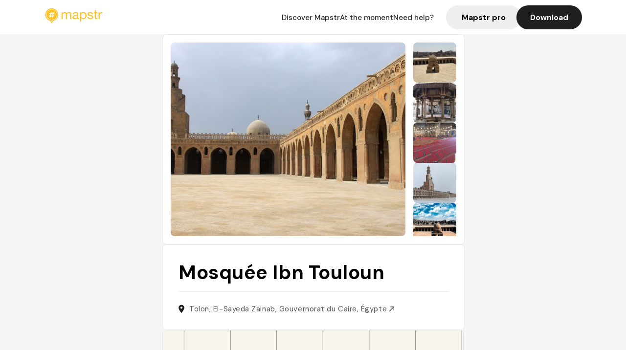

--- FILE ---
content_type: text/html; charset=utf-8
request_url: https://mapstr.com/place/XTjdKDy1eEg/mosquee-ibn-touloun-el-sayeda-zainab-visite-monument-mosquee-visit-a_voir
body_size: 14196
content:
<!DOCTYPE html>
<html lang="fr">
  <head>
    <meta charset="UTF-8">
    <meta http-equiv="content-type" content="text/html; charset=utf-8">
    <meta name="viewport" content="width=device-width, initial-scale=1" />
    <meta name="date" content=27/01/2026 />
    
    
    
    <title>Mapstr - Mosquée Ibn Touloun El-Sayeda Zainab - Mosquée, Monument, Visite, Sehenswürdigkeit, Zu versuchen</title>
    <meta name="description" content="Tolon, El-Sayeda Zainab, Gouvernorat du Caire, Égypte - Retrouvez les avis de vos amis, des influenceurs, des magazines et des guides qui parlent du Mosquée Ibn Touloun. Réservez, commandez en livraison ou à emporter directement depuis l&#39;application Mapstr." />
    <meta name="keywords" content="Mosquée, Monument, Visite, Sehenswürdigkeit, Zu versuchen, El-Sayeda Zainab" />
    <meta name="apple-itunes-app" content="app-id=917288465, app-clip-bundle-id=com.hulab.mapstr.Clip, app-argument=mapstr://place/source/XTjdKDy1eEg, app-clip-display=card"/>
    <meta name="theme-color" content="#ffc222">

    <!-- Twitter Card meta -->
    <meta name="twitter:card" content="summary_large_image" />
    <meta name="twitter:site" content="@mapstr_app" />
    <meta name="twitter:title" content="Mapstr - Mosquée Ibn Touloun El-Sayeda Zainab - Mosquée, Monument, Visite, Sehenswürdigkeit, Zu versuchen" />
    <meta name="twitter:description" content="Tolon, El-Sayeda Zainab, Gouvernorat du Caire, Égypte - Retrouvez les avis de vos amis, des influenceurs, des magazines et des guides qui parlent du Mosquée Ibn Touloun. Réservez, commandez en livraison ou à emporter directement depuis l&#39;application Mapstr." />
    <meta name="twitter:url" content="https://mapstr.com/place/XTjdKDy1eEg/mosquee-ibn-touloun-el-sayeda-zainab-visite-monument-mosquee-visit-a_voir" />
    <meta name="twitter:app:name:iphone" content="Mapstr, explore the world" />
    <meta name="twitter:app:id:iphone" content="917288465" />
    <meta name="twitter:app:url:iphone" content="mapstr://place/source/XTjdKDy1eEg" />
    <meta name="twitter:app:name:googleplay" content="Mapstr, explore the world" />
    <meta name="twitter:app:id:googleplay" content="com.hulab.mapstr" />
    <meta name="twitter:app:url:googleplay" content="mapstr://place/source/XTjdKDy1eEg" />
    <!-- Twitter summary card with large image must be at least 280x150px -->
    <meta name="twitter:image:src" content="https://lh3.googleusercontent.com/p/AF1QipPJ8K0Pm7MMD4WeEsUtdQCtlDirIxwV5z2rdZii=s1600-w640" />

    <!-- Open Graph meta -->
    <meta property="og:type" content="website" />
    <meta property="og:locale" content="fr_FR" />
    <meta property="og:title" content="Mapstr - Mosquée Ibn Touloun El-Sayeda Zainab - Mosquée, Monument, Visite, Sehenswürdigkeit, Zu versuchen" />
    <meta property="og:description" content="Tolon, El-Sayeda Zainab, Gouvernorat du Caire, Égypte - Retrouvez les avis de vos amis, des influenceurs, des magazines et des guides qui parlent du Mosquée Ibn Touloun. Réservez, commandez en livraison ou à emporter directement depuis l&#39;application Mapstr."/>
    <meta property="og:url" content="https://mapstr.com/place/XTjdKDy1eEg/mosquee-ibn-touloun-el-sayeda-zainab-visite-monument-mosquee-visit-a_voir" />
    <meta property="og:image" content="https://lh3.googleusercontent.com/p/AF1QipPJ8K0Pm7MMD4WeEsUtdQCtlDirIxwV5z2rdZii=s1600-w640" />
    <meta property="al:iphone:url" content="mapstr://place/source/XTjdKDy1eEg" />
    <meta property="al:iphone:app_store_id" content="917288465" />
    <meta property="al:iphone:app_name" content="Mapstr" />
    <meta property="al:android:url" content="mapstr://place/source/XTjdKDy1eEg" />
    <meta property="al:android:app_name" content="Mapstr" />
    <meta property="al:android:package" content="com.hulab.mapstr" />
    <meta property="og:site_name" content="mapstr" />
    <meta property="fb:app_id" content="822173301127861" />
    <link rel="canonical" href="https://mapstr.com/place/XTjdKDy1eEg/mosquee-ibn-touloun-el-sayeda-zainab-visite-monument-mosquee-visit-a_voir">
    <link
      rel="alternate"
      href="android-app://com.hulab.mapstr/mapstr/place/source/XTjdKDy1eEg"
    />
    <link
      rel="alternate"
      href="ios-app://917288465/mapstr/place/source/XTjdKDy1eEg"
    />

    <link
      rel="stylesheet"
      type="text/css"
      href="/static/css/place.css"
      media="all"
    />
    <link
      rel="icon"
      type="image/png"
      href="/static/images/mapstore/mapstr_favicon.png"
    />
    <link rel="preconnect" href="https://www.google-analytics.com">
    <style>
      .one_main_image {
        width: 100%;
        height: 100%;
        object-fit: cover;
        border-radius: 8px;
      }
      #main_image {
        width: 480px;
        height: 396px;
        object-fit: cover;
        margin: 16px;
        border-radius: 8px;
      }
      #secondary_image {
        width: 100%;
        height: 82px;
        object-fit: cover;
        border-radius: 8px;
      }
      #badge {
        height: 25px;
        margin-left: 60px;
        position: absolute;
        z-index: 1
      }
      .img-partners {
        height: 100%;
        object-fit: cover;
        width: 100%;
        border-radius: 50%;
      }
      .places_around_image {
        width: 360px;
        height: 195px;
        object-fit: cover;
        border-radius: 8px 8px 0px 0px;
      }
    </style>
    <style media="all and (max-width: 650px)">
      #main_image,
      #one_main_image {
        width: 95%;
      }
      .places_around_content, 
      .places_around_image {
        width: 195px;
      }
    </style>
  </head>

  <body>
    <main>

      <header>
    <div id="header_section">
        <a class='url_nostyle_logo' href="https://mapstr.com/">
            <img src="/static/images/mapstr_logo_yellow.png" class="header_logo" alt="Mapstr logo yellow" />
        </a>
        <div id="header_btn_section">
            <a class='url_nostyle' href="https://mapstr.com/">
                <button data-i18n-key="header_btn_discover" type="button" class="btn_header">
                    Découvrez Mapstr
                </button>
            </a>
            <a class='url_nostyle' href="https://mapstr.com/blog/en-ce-moment">
                <button data-i18n-key="header_btn_mapstore" type="button" class="btn_header">
                    En ce moment
                </button>
            </a>
            <a class='url_nostyle' href="https://mapstr.com/faq">
                <button data-i18n-key="header_btn_help" type="button" class="btn_header">
                    Besoin d'aide ?
                </button>
            </a>
            <a class='url_nostyle' href="https://mapstr.com/mapstr-pro/restaurants-hotels-bars">
                <button type="button" class="btn_header_pro">
                    Mapstr pro
                </button>
            </a>
            <a class='url_nostyle'>
                <button data-i18n-key="header_btn_download" onclick="branch.deepviewCta();sendbuttonevent('gettheapp');" type="button"
                    class="btn_header_download">
                    Télécharger
                </button>
            </a>
        </div>
    </div>
</header>

<script src="/static/js/lazysizes.min.js" async></script>
<script async>
  (function (b, r, a, n, c, h, _, s, d, k) {
    if (!b[n] || !b[n]._q) {
      for (; s < _.length;) c(h, _[s++]);
      d = r.createElement(a);
      d.async = 1;
      d.src = 'https://cdn.branch.io/branch-latest.min.js';
      k = r.getElementsByTagName(a)[0];
      k.parentNode.insertBefore(d, k);
      b[n] = h;
    }
  }(window, document, 'script', 'branch', (b, r) => {
      b[r] = function () {
        b._q.push([r, arguments]);
      };
    }, {
      _q: [],
      _v: 1
    },
    'addListener applyCode banner closeBanner creditHistory credits data deepview deepviewCta first getCode init link logout redeem referrals removeListener sendSMS setBranchViewData setIdentity track validateCode'
    .split(' '), 0));
  branch.init('key_live_dbc5wsKNveuCgwCRZPWBmikgzvc1ghEx');
</script>

<script async>
  (function (i, s, o, g, r, a, m) {
    i['GoogleAnalyticsObject'] = r;
    i[r] = i[r] || function () {
      (i[r].q = i[r].q || []).push(arguments)
    }, i[r].l = 1 * new Date();
    a = s.createElement(o), m = s.getElementsByTagName(o)[0];
    a.async = 1;
    a.src = g;
    m.parentNode.insertBefore(a, m)
  })(window, document, 'script', '//www.google-analytics.com/analytics.js', 'ga');
  ga('create', 'UA-53271927-1', 'auto');
  ga('send', 'pageview');
  var androidclick = function () {
    branch.deepviewCta();
    sendbuttonevent("android");
  };
  var iosclick = function () {
    branch.deepviewCta();
    sendbuttonevent("ios");
  };
  var webappclick = function () {
    sendbuttonevent("webapp");
  };
  var mapclick = function (mapinfoid) {
    ga('send', 'event', {
      eventCategory: 'map',
      eventAction: 'link',
      eventLabel: mapinfoid,
      transport: 'beacon'
    });
  };

  function sendbuttonevent(label) {
    ga('send', 'event', {
      eventCategory: 'button',
      eventAction: label == "webapp" ? 'link' : 'download',
      eventLabel: label,
      transport: 'beacon'
    });
  }
</script>

<script>
  function openApp() {
// Lien universel ou lien d'application
    const deepLink = "mapstr://";
    // Schéma d'URL personnalisé
    const fallbackLink = window.location.href;
    const isIOS = /iPad|iPhone|iPod/.test(navigator.userAgent) && !window.MSStream;
    
    const userAgent = navigator.userAgent;
      /* if (/iPad|iPhone|iPod/.test(userAgent)) {
        window.location = "https://go.mapstr.com/ios";
      } else if (/Android/.test(userAgent)) {
        window.location = "http://go.mapstr.com/android-b";
      } else {
        window.location = "https://apps.apple.com/us/app/mapstr-bookmark-your-favorite/id917288465?_branch_match_id=1109027904045156573&_branch_referrer=H4sIAAAAAAAAA8soKSkottLXT8%2FXy00sKC4p0kvOz9XPzC8GAH1rkIwZAAAA&utm_campaign=iosButton&utm_medium=marketing&utm_source=Website";
      } */

    if (isIOS) {
        // Sur iOS, nous pouvons essayer d'ouvrir le lien universel directement
        window.location = "mapstr://";
    } else {
        // Sur Android, nous utilisons l'intention pour ouvrir le lien d'application
        window.location = "https://go.mapstr.com/download";
    }
    // Si l'application n'est pas installée, le navigateur ne pourra pas ouvrir le lien universel
    // ou le lien d'application et l'utilisateur sera redirigé vers le lien de repli
    setTimeout(function () {
        window.location = fallbackLink;
    }, 500);
}
</script>

    <script>
        const defaultLocale = "fr";
        const supportedLocales = ["en", "fr"];

        let locale;
        let translations = {};
        const lang = {
            "en": {
                "header_btn_discover": "Discover Mapstr",
                "header_btn_mapstore": "At the moment",
                "header_btn_help": "Need help?",
                "header_btn_download": "Download",
                "place_permanently_closed": "Permanently closed",
                "place_booking": "Booking",
                "place_delivery": "Delivery",
                "place_clickandcollect": "Click & collect",
                "place_owner": "Owner of this place ?",
                "place_owner_text": "We automatically retrieve the available information about your location. If it happens to be incorrect, you can log in to our dashboard for free to make changes. Plus, you'll gain access to your detailed statistics as a bonus.",
                "place_access": "Edit your place's information",
                "place_community": "The mapstr community",
                "place_saved_by": "Added by",
                "users": "users",
                "place_add_map": "Add to my map",
                "place_tags": "#Popular tags",
                "place_users_say": "What users are saying",
                "place_comments": "comments)",
                "place_approved_by": "Approved by ",
                "place_partners": "official partners",
                "followers": " followers",
                "places": " places",
                "place_places_around": "Other recommended spots around",
                "place_added_by": "Added by ",
                "users_private_account": "This account is private, you can send a follow request in the mapstr mobile app",
                "available_maps": "available maps",
                "paid_map": "This is paid content, it can be purchased within the mapstr app",
                "by": "By",
                "website": "Website",
                "back_home": "Back to homepage",
                "not_found_title": "It seems that the page you are looking for does not exist...",
                "not_found_text": "It's possible that the page you were searching for has either moved or no longer exists. It’s an opportunity to discover something new!",
                "footer_about": "💛 About",
                "footer_who": "Who we are",
                "footer_press": "Press",
                "footer_contact": "Contact us",
                "footer_places": "Restaurants, hotels & bars",
                "footer_brands": "Brands",
                "footer_discover": "🗺 Discover",
                "footer_follow": "Follow us",
                "footer_legal": "Legal notices",
                "footer_cgu": "Terms of use",
                "footer_privacy": "Privacy policy",
                "footer_copyrights": "Mapstr 2024 | All rights reserved",
                "report_title": "Report an error on ",
                "report_text": "If you have noticed an error regarding this place, please let us know so we can correct it.",
                "report_button": "Send",
                "report_form_title": "Reason(s) for reporting",
                "report_form_permanently_closed": "Permanently closed",
                "report_form_name_error": "Name of the place",
                "report_form_opening_hours": "Opening hours",
                "report_form_wrong_photos": "Photos",
                "report_form_address_error": "Address or location on the map",
                "report_form_contact_info": "Contacts (phone or website)",
                "report_form_services": "Services (menu, booking link...)",
                "error_report": "An error on this place?",
                "error_report_button": "Report an error",
            },
            "fr": {
                "header_btn_discover": "Découvrez Mapstr",
                "header_btn_mapstore": "En ce moment",
                "header_btn_help": "Besoin d'aide ?",
                "header_btn_download": "Télécharger",
                "place_permanently_closed": "Définitivement fermé",
                "place_booking": "Réservation",
                "place_delivery": "Livraison",
                "place_clickandcollect": "Click & collect",
                "place_owner": "Propriétaire de ce lieu ?",
                "place_owner_text": "Nous récupérons automatiquement les informations disponibles sur votre lieu. Si jamais celles-ci ne sont pas correctes, connectez-vous gratuitement sur notre tableau de bord pour les modifier et bonus, accédez à vos statistiques détaillées.",
                "place_access": "Modifier les informations de votre lieu",
                "place_community": "La communauté mapstr",
                "place_saved_by": "Enregistré par",
                "users": "utilisateurs",
                "place_add_map": "Ajouter à ma carte",
                "place_tags": "#Tags souvent utilisés",
                "place_users_say": "Ce qu'en disent les utilisateurs",
                "place_comments": "commentaires)",
                "place_approved_by": "Approuvé par ",
                "place_partners": "partenaires officiels",
                "followers": " abonnés",
                "places": " lieux",
                "place_places_around": "Autres lieux à voir autour",
                "place_added_by": "Ajouté par ",
                "users_private_account": "Ce compte est privé, vous pouvez l’ajouter depuis l’application mobile mapstr",
                "available_maps": "cartes disponibles",
                "paid_map": "Ce contenu est payant et disponible sur l'application mapstr",
                "by": "Par",
                "website": "Site web",
                "back_home": "Retourner à l'accueil",
                "not_found_title": "Il semblerait que la page que vous recherchez n’existe pas...",
                "not_found_text": "Peut-être qu'elle a changé d'adresse ou qu'elle n'existe plus. C’est le moment d'explorer de nouvelles choses !",
                "footer_about": "💛 A propos",
                "footer_who": "Qui sommes-nous ?",
                "footer_press": "Presse",
                "footer_contact": "Nous contacter",
                "footer_places": "Restaurants, hôtels & bars",
                "footer_brands": "Marques",
                "footer_discover": "🗺 À Découvrir",
                "footer_follow": "Suivez-nous",
                "footer_legal": "Mentions légales",
                "footer_cgu": "Conditions générales d'utilisation",
                "footer_privacy": "Politique de confidentialité",
                "footer_copyrights": "Mapstr 2024 | Tous droits réservés",
                "report_title": "Signaler une erreur sur:",
                "report_text": "Si vous avez remarqué une erreur concernant ce lieu, merci de nous en informer pour que nous puissions la corriger.",
                "report_button": "Envoyer",
                "report_form_title": "Motif(s) du signalement",
                "report_form_permanently_closed": "Lieu définitivement fermé",
                "report_form_name_error": "Nom du lieu",
                "report_form_opening_hours": "Horaires d'ouverture",
                "report_form_wrong_photos": "Photos",
                "report_form_address_error": "Adresse ou position sur la carte",
                "report_form_contact_info": "Contacts (téléphone ou site web)",
                "report_form_services": "Services (menu, lien de réservation...)",
                "error_report": "Une erreur sur ce lieu ?",
                "error_report_button": "Signaler une erreur",
            },
        };

        document.addEventListener("DOMContentLoaded", () => {
            const initialLocale = supportedOrDefault(browserLocales(true));
            setLocale(initialLocale);
        });

        async function setLocale(newLocale) {
            if (newLocale === locale) return;
            /* const newTranslations =
                await fetchTranslationsFor(newLocale); */
            const newTranslations = lang[newLocale];
            locale = newLocale;
            translations = newTranslations;
            translatePage();
        }

        /* async function fetchTranslationsFor(newLocale) {
            const response = await fetch(`src/lang/${newLocale}.json`);
            return await response.json();
        } */

        function translatePage() {
            document
                .querySelectorAll("[data-i18n-key]")
                .forEach(translateElement);
        }

        function translateElement(element) {
            const key = element.getAttribute("data-i18n-key");
            const translation = translations[key];
            element.innerText = translation;
        }

        function isSupported(locale) {
            return supportedLocales.indexOf(locale) > -1;
        }

        function supportedOrDefault(locales) {
            return locales.find(isSupported) || defaultLocale;
        }

        function browserLocales(languageCodeOnly = false) {
            return navigator.languages.map((locale) =>
                languageCodeOnly ? locale.split("-")[0] : locale,
            );
        }
    </script>
    
      <div class="place_top_section">
        <div class="photos_container">
          
            <img id="main_image" src="https://lh3.googleusercontent.com/p/AF1QipPJ8K0Pm7MMD4WeEsUtdQCtlDirIxwV5z2rdZii=s1600-w640" alt="Mosquée Ibn Touloun" onerror="this.src='/static/images/mapstore/picture_mapstr.svg';" />
            <div id="secondary_image_container">
              
                <img id="secondary_image" src="https://lh3.googleusercontent.com/p/AF1QipP4X-9dDJlEvszTEFv5HWDgPDQiM3AxS7eDm8mT=s1600-w640" alt="Mosquée Ibn Touloun" loading="lazy" onerror="this.src='/static/images/mapstore/picture_mapstr.svg';" />
              
                <img id="secondary_image" src="https://lh3.googleusercontent.com/p/AF1QipN6OG8eMqpsILhrvrduzxZiU_qdNjevkmXveBRe=s1600-w640" alt="Mosquée Ibn Touloun" loading="lazy" onerror="this.src='/static/images/mapstore/picture_mapstr.svg';" />
              
                <img id="secondary_image" src="https://lh3.googleusercontent.com/p/AF1QipNCR_pKOby4DyBEB8XZnlt17aBwiz-s74uC0DQq=s1600-w640" alt="Mosquée Ibn Touloun" loading="lazy" onerror="this.src='/static/images/mapstore/picture_mapstr.svg';" />
              
                <img id="secondary_image" src="https://lh3.googleusercontent.com/p/AF1QipMOh2uSid2mf4qC8OoPuU6xLMpe_KuVWcmLvx3-=s1600-w640" alt="Mosquée Ibn Touloun" loading="lazy" onerror="this.src='/static/images/mapstore/picture_mapstr.svg';" />
              
                <img id="secondary_image" src="https://lh3.googleusercontent.com/p/AF1QipMjR1unSiPxz4IfwZETqeX93fRl5fvdBCRoxo_S=s1600-w640" alt="Mosquée Ibn Touloun" loading="lazy" onerror="this.src='/static/images/mapstore/picture_mapstr.svg';" />
              
                <img id="secondary_image" src="https://lh3.googleusercontent.com/p/AF1QipM-2WAbJ2ba1Nerzx0YUpgDkoaSPfLncm1CYKJW=s1600-w640" alt="Mosquée Ibn Touloun" loading="lazy" onerror="this.src='/static/images/mapstore/picture_mapstr.svg';" />
              
                <img id="secondary_image" src="https://lh3.googleusercontent.com/p/AF1QipNaf_PuFMjPRK4q2pEWJNXY7kBgEgTYhE0iKVUJ=s1600-w640" alt="Mosquée Ibn Touloun" loading="lazy" onerror="this.src='/static/images/mapstore/picture_mapstr.svg';" />
              
            </div>
          
        </div>

        <div class="place_container">
          <h1 class="place_name">Mosquée Ibn Touloun</h1>
<!--           <div class="place_rating">
            <img class="icon" src="/static/images/icon_star.svg" alt="Rating icon" />
            <p><span class="place_rating_stat">4,6</span> (13 avis sur mapstr)</p>
          </div> -->

          
            
          
          <div class="place_section">
            <img src="/static/images/icon_place.svg" alt="Place icon" />
              <a
                  href="http://maps.apple.com/?q=Mosquée Ibn Touloun&ll=30.02869100000001, 31.2493941"
                  rel="”nofollow”"
                  target="_blank"
                  >
              <address class="place_address">
                  Tolon, El-Sayeda Zainab, Gouvernorat du Caire, Égypte
                  <img src="/static/images/icon_arrow.svg" alt="Arrow icon" />
              </address>
              </a>
          </div>
          
            
          </div>
        </div>

        

        <div class="place_bottom_section">
          <div class="map_container">
            <!-- map of place -->
            <div id="map" class="restaurant-map lazyload" ></div>
          </div>

          <div class="restaurant_place_left">
            <div class="report_container">
              <div>
                <span data-i18n-key="error_report" class="owner_title">Vous pensez qu'il y a une erreur sur ce lieu ?</span>
                <p data-i18n-key="report_text" id="text" class="owner_text">Vos retours sont importants pour nous. Si vous avez remarqué une erreur concernant ce lieu, merci de nous en informer pour que nous puissions la corriger.</p>
              </div>
                <a href="https://mapstr.com/place/report/XTjdKDy1eEg" class="report_button" rel="nofollow" target="_blank" >
                  <span data-i18n-key="error_report_button">Signaler une erreur</span>
                </a>              
            </div>
            <div class="owner_container">
              <div>
                <span data-i18n-key="place_owner" class="owner_title">Propriétaire de ce lieu ?</span>
                <p data-i18n-key="place_owner_text" class="owner_text">Nous récupérons automatiquement les informations disponibles sur votre lieu. Si jamais celles-ci ne sont pas correctes, connectez-vous gratuitement sur notre tableau de bord pour les modifier et bonus, accédez à vos statistiques détaillées.</p>
              </div>
              <a href="https://dashboard.mapstr.com/?placeId=XTjdKDy1eEg" class="restaurant-global_dashboard-app-card_button" rel="nofollow" target="_blank">
                <img id="mapstr_icon" class="owner_icon" src='/static/images/icon_edit.svg' alt="mapstr icon" />
                <span data-i18n-key="place_access">Modifier les informations de votre lieu</span>
              </a>
            </div>
          </div>
        </div>

        <section class="users-approbation">
          <div class="community_container">
            <span data-i18n-key="place_community" class="community_title">La communauté mapstr</span>
            <div class="horizontal-divider"></div>
            
              <div class="adds_container">
                <div class="adds_text_container">
                  <span data-i18n-key="place_saved_by" class="adds_text_title">Enregistré par</span>
                  <p class="adds_stat">103 <span data-i18n-key="users">utilisateurs</span></p>
                </div>
                  <a href="https://mapstr.com/place/XTjdKDy1eEg/mosquee-ibn-touloun-el-sayeda-zainab-visite-monument-mosquee-visit-a_voir" target="blank">
                    <button onclick="branch.deepviewCta();sendbuttonevent('gettheapp');" class="adds_btn" rel="nofollow">
                      <img id="mapstr_icon" src='/static/images/icon_mapstr_white.svg' alt="mapstr icon" />
                        <span data-i18n-key="place_add_map">Ajouter à ma carte</span>
                    </button>
                  </a>
              </div>
            
            <div class="tags_container">
              <span data-i18n-key="place_tags" class="tags_title">#Tags souvent utilisés</span>
              <div class="tags_list">
                
                  
                    <span class="tag">#Mosquée</span>
                  
                    <span class="tag">#Monument</span>
                  
                    <span class="tag">#Visite</span>
                  
                    <span class="tag">#Sehenswürdigkeit</span>
                  
                    <span class="tag">#Zu versuchen</span>
                  
                
              </div>
            </div>
          </div>
      </section>

      
        <section class="users-approbation">
          <div class="title-users-box">
            <span data-i18n-key="place_users_say">Ce qu'en disent les utilisateurs</span>
          </div>
          <div class="horizontal-divider"></div>
          <div class="comment-content">
            
              <a href='/user/'>
                <div  class='users-content'>
                  <h3 class='users-comment'>"L’une des plus anciennes et des plus belles mosquées du Caire."</h3>
                  <div class='users-box'>
                      <h4> @</h4>
                  </div>
                </div>
              </a>
            
              <a href='/user/'>
                <div  class='users-content'>
                  <h3 class='users-comment'>"moschea più grande de Il Cairo e la più antica di tutta l&#39;Africa"</h3>
                  <div class='users-box'>
                      <h4> @</h4>
                  </div>
                </div>
              </a>
            
              <a href='/user/'>
                <div  class='users-content'>
                  <h3 class='users-comment'>"plus ancienne mosquée à être restée dans son état originel, organisée autour d’une large cour (entrée gratuite, petit billet demandé par l’homme qui placera des plastiques sur vos babouches)."</h3>
                  <div class='users-box'>
                      <h4> @</h4>
                  </div>
                </div>
              </a>
            
              <a href='/user/aude.mathieu'>
                <div  class='users-content'>
                  <h3 class='users-comment'>"une des plus vieilles mosquées d&#39;Afrique! construite entre 876 et 879. C&#39;est aussi une des plus grandes au monde.
Ahmed Ibn Tulun est le fondateur de la dynastie Tulunid qui a contrôle l&#39;Égypte et la Syrie entre 868 et 905. il est née esclave avant de devenir militaire et de prendre le contrôle. 

ouverture de 9h à 16h / gratuit"</h3>
                  <div class='users-box'>
                      <h4> @aude.mathieu</h4>
                  </div>
                </div>
              </a>
            
              <a href='/user/'>
                <div  class='users-content'>
                  <h3 class='users-comment'>"Third largest mosquée on the world "</h3>
                  <div class='users-box'>
                      <h4> @</h4>
                  </div>
                </div>
              </a>
            
              <a href='/user/maelyssemoreau'>
                <div  class='users-content'>
                  <h3 class='users-comment'>"If you’re a sucker for good light like I am, do yourself a favor and visit around 9-9:45.

Keep in mind that this is a Muslim mosque so dress appropriately or else you will have an issue. I was wearing a long sleeve button-up dress that went past my knees but because it had a slit on the side, the female staff kept a close eye on me.

Also if you are planning to visit as a couple it’s important to note that there is NO TOUCHING in the mosque. Yes, that means no holding hands."</h3>
                  <div class='users-box'>
                      <h4> @maelyssemoreau</h4>
                  </div>
                </div>
              </a>
            
              <a href='/user/'>
                <div  class='users-content'>
                  <h3 class='users-comment'>"Vaste mosquée du IXe siècle dotée d’un minaret en forme de spirale et d’une cour bordée d’arcades en stuc."</h3>
                  <div class='users-box'>
                      <h4> @</h4>
                  </div>
                </div>
              </a>
            
              <a href='/user/fanzouz'>
                <div  class='users-content'>
                  <h3 class='users-comment'>"Vu au Louvres - Arts de l’islam "</h3>
                  <div class='users-box'>
                      <h4> @fanzouz</h4>
                  </div>
                </div>
              </a>
            
              <a href='/user/nchavotier'>
                <div  class='users-content'>
                  <h3 class='users-comment'>"UNESCO World Heritage

The Arabs invaded Egypt in 639 and established a military base at Cairo in 642, outside the old Roman fortress and the existing settlement. Immigrants soon started to arrive from Arabia, and Cairo grew into a thriving town. Egypt was administered from here by governors, who were appointed by the Umayyad caliphs of Damascus. In 750 the Abbasids took over the caliphate and moved their capital to Baghdad.

In 868 a thirty-three-year-old Turkish general from Baghdad, Ahmad In Tulun, was appointed governor of Egypt. He soon established himself as the independent ruler of Egypt and built himself a luxurious palace in Cairo. It was equipped with a pool of quicksilver where, according to legend, in Tulun floated on cushions pulled to and fro by slave girls. He also built a mosque big enough for his entire army.

Today, the mosque is all that is left of his grand capital and it is still the largest mosque in Cairo. It has a central courtyard covering more than 4 acres (2 ha) and is surrounded by massive double walls. Its wooden minbar or pulpit was added in 1296 by Sultan Lagin, who restored the mosque in gratitude after hiding there from enemies. He also rebuilt the minaret, which had been created with an unusual spiral stairway on the outside. An enjoyable story attributes the original design of this staircase to In Tulun.
According to legend, In Tulun was idly winding a piece of paper around his finger at a meeting, instead of paying attention to the problems being debated.
When asked what he was doing, he hastily replied that he was designing his mosque.

Although the mosque remained in use for several hundred years after In Tulun&#39;s death (in 884), by the nineteenth century it was being used as a military hospital, then as a prison. Restoration work began in 1918 and again in 2004."</h3>
                  <div class='users-box'>
                      <h4> @nchavotier</h4>
                  </div>
                </div>
              </a>
            
              <a href='/user/ester.r.schreiber'>
                <div  class='users-content'>
                  <h3 class='users-comment'>"Bricks and stucco, traditional style. 879."</h3>
                  <div class='users-box'>
                      <h4> @ester.r.schreiber</h4>
                  </div>
                </div>
              </a>
            
              <a href='/user/martin.blin'>
                <div  class='users-content'>
                  <h3 class='users-comment'>"Horaire: lundi au samedi 8h-16h. Durée: 1-2h"</h3>
                  <div class='users-box'>
                      <h4> @martin.blin</h4>
                  </div>
                </div>
              </a>
            
              <a href='/user/'>
                <div  class='users-content'>
                  <h3 class='users-comment'>"jolie mosquée ! grande cours"</h3>
                  <div class='users-box'>
                      <h4> @</h4>
                  </div>
                </div>
              </a>
            
          </div>
        </section>
        

      
      <section class="partners-approbation">
        <div class="title-partners-box">
          <span data-i18n-key="place_approved_by">Approuvé par </span>3 <span data-i18n-key="place_partners">partenaires officiels</span>
        </div>
        <div class="horizontal-divider"></div>
        <div class="comment-content">
          
            <a href='/map/amelia_nymphea/ECe1VJpAoB' onclick="mapclick('ECe1VJpAoB')">
              <div  class='partners-content'>
                <div class='img-rounded'>
                  <img id="badge" src='/static/images/certified_badge.png' alt="certified badge" />
                  <img alt='Nymphea&#39;s Factory ' class='img-partners' loading="lazy" src='https://images.mapstr.com/d24617f164dcb9d2251d8eee5e5083f4_profilePhoto.jpg' />
                </div>
                <div class='partners-box'>
                  <h3 class='partners-name'> Nymphea&#39;s Factory  </h3>
                  <h4 class='partners-alias'> @amelia_nymphea </h4>
                  <div class='partners-stats'>
                    
                      <span class='partners-stats-nbr'>2910</span><span data-i18n-key="followers">followers</span>
                    
                    
                      <span class='partners-stats-nbr stat1'>670</span><span data-i18n-key="places">places</span>
                    
                  </div>
                  
                    <h5 class='partners-article'>"Vaste mosquée du IXe siècle dotée d’un minaret en forme de spirale et d’une cour bordée d’arcades en stuc."</h5>
                  
                </div>
              </div>
            </a>
          
            <a href='/map/thomasaunier/1TBOvTjXm5' onclick="mapclick('1TBOvTjXm5')">
              <div  class='partners-content'>
                <div class='img-rounded'>
                  <img id="badge" src='/static/images/certified_badge.png' alt="certified badge" />
                  <img alt='Thomas Saunier' class='img-partners' loading="lazy" src='https://images.mapstr.com/541c345fc140719c58473d9dcce73311_profilePhoto.jpg' />
                </div>
                <div class='partners-box'>
                  <h3 class='partners-name'> Thomas Saunier </h3>
                  <h4 class='partners-alias'> @thomasaunier </h4>
                  <div class='partners-stats'>
                    
                      <span class='partners-stats-nbr'>2320</span><span data-i18n-key="followers">followers</span>
                    
                    
                      <span class='partners-stats-nbr stat1'>1384</span><span data-i18n-key="places">places</span>
                    
                  </div>
                  
                </div>
              </div>
            </a>
          
            <a href='/map/anna.scrigni/OdDYFWFTkP' onclick="mapclick('OdDYFWFTkP')">
              <div  class='partners-content'>
                <div class='img-rounded'>
                  <img id="badge" src='/static/images/certified_badge.png' alt="certified badge" />
                  <img alt='Anna Scrigni' class='img-partners' loading="lazy" src='https://images.mapstr.com/d5a4c42ccecde65a0148616038ba6350_profilePhoto.jpg' />
                </div>
                <div class='partners-box'>
                  <h3 class='partners-name'> Anna Scrigni </h3>
                  <h4 class='partners-alias'> @anna.scrigni </h4>
                  <div class='partners-stats'>
                    
                      <span class='partners-stats-nbr'>286</span><span data-i18n-key="followers">followers</span>
                    
                    
                      <span class='partners-stats-nbr stat1'>1107</span><span data-i18n-key="places">places</span>
                    
                  </div>
                  
                </div>
              </div>
            </a>
          
      </div>
      </section>
      

      
        <section class="places_around">
          <div data-i18n-key="place_places_around" class="title-users-box">
            Autres lieux à voir autour
          </div>
          <div class="horizontal-divider"></div>
          <div class="places_around_container">
            
              <a href='/place/6LBCibaIBr'>
                <div  class='places_around_content'>
                  <img class="places_around_image" src='https://lh3.googleusercontent.com/places/ANXAkqG_tksI7vqzqKX_u-4LIj3XV0rTCqw0eeH3ElrLL9Fy9ifVzdFHoH7gWSVVoXFH1fmPURjjiVhzZwuKxVzYladHpsmY1RNc9g=s1600-w640' alt="Place around image" loading="lazy" onerror="this.src='/static/images/mapstore/picture_mapstr.svg';"/>
                  <span class='places_around_name'>The Egyptian Museum in Cairo</span>
                  <span class='places_around_address'>El-Tahrir Square, Ismailia, Qasr El Nil, Cairo Governorate 4272083, Egypt</span>
                  <span class='places_around_userscount'><span data-i18n-key="place_added_by">Ajouté par</span>468 <span data-i18n-key="users">utilisateurs</span></span>
                </div>
              </a>
            
              <a href='/place/Ilf4WlceFpg'>
                <div  class='places_around_content'>
                  <img class="places_around_image" src='https://lh3.googleusercontent.com/p/AF1QipOhjzzBBlR2gXJX6WZMmw8gmh96Zm0KK33vxPiJ=s1600-w640' alt="Place around image" loading="lazy" onerror="this.src='/static/images/mapstore/picture_mapstr.svg';"/>
                  <span class='places_around_name'>Khân al-Khalili</span>
                  <span class='places_around_address'>Cairo, Égypte</span>
                  <span class='places_around_userscount'><span data-i18n-key="place_added_by">Ajouté par</span>302 <span data-i18n-key="users">utilisateurs</span></span>
                </div>
              </a>
            
              <a href='/place/xW6tSb3i7Tg'>
                <div  class='places_around_content'>
                  <img class="places_around_image" src='https://lh3.googleusercontent.com/p/AF1QipME9kBjoGpcwsbdBxGbFFtLfIZCfJcdBRwk5mae=s1600-w640' alt="Place around image" loading="lazy" onerror="this.src='/static/images/mapstore/picture_mapstr.svg';"/>
                  <span class='places_around_name'>Koshary Abou Tarek</span>
                  <span class='places_around_address'>Champollion Rd, Marouf, Qasr an Nile, Cairo Governorate, Égypte</span>
                  <span class='places_around_userscount'><span data-i18n-key="place_added_by">Ajouté par</span>258 <span data-i18n-key="users">utilisateurs</span></span>
                </div>
              </a>
            
              <a href='/place/ye7wAjGZ7gg'>
                <div  class='places_around_content'>
                  <img class="places_around_image" src='https://lh3.googleusercontent.com/p/AF1QipMqg7qcEHnGGKhoJKWbpDN1RWigXzWB0sCkFnlv=s1600-w640' alt="Place around image" loading="lazy" onerror="this.src='/static/images/mapstore/picture_mapstr.svg';"/>
                  <span class='places_around_name'>Egyptian Museum</span>
                  <span class='places_around_address'>Ismailia, Qasr an Nile, Cairo Governorate, Égypte</span>
                  <span class='places_around_userscount'><span data-i18n-key="place_added_by">Ajouté par</span>1 <span data-i18n-key="users">utilisateurs</span></span>
                </div>
              </a>
            
              <a href='/place/hyJfPwmaA0g'>
                <div  class='places_around_content'>
                  <img class="places_around_image" src='https://lh3.googleusercontent.com/p/AF1QipMfTaHSDskJX-auqTLWxAcCN5w9aFBJtC9J_etN=s1600-w640' alt="Place around image" loading="lazy" onerror="this.src='/static/images/mapstore/picture_mapstr.svg';"/>
                  <span class='places_around_name'>Citadelle du Caire</span>
                  <span class='places_around_address'>Al Abageyah, Qesm Al Khalifah, Cairo Governorate, Égypte</span>
                  <span class='places_around_userscount'><span data-i18n-key="place_added_by">Ajouté par</span>189 <span data-i18n-key="users">utilisateurs</span></span>
                </div>
              </a>
            
              <a href='/place/LzJmpobzr3g'>
                <div  class='places_around_content'>
                  <img class="places_around_image" src='https://lh3.googleusercontent.com/p/AF1QipPaLy-u-RT1oh2jsUznVmcF4ouDZEfVlqfktpC3=s1600-w640' alt="Place around image" loading="lazy" onerror="this.src='/static/images/mapstore/picture_mapstr.svg';"/>
                  <span class='places_around_name'>Musée égyptien du Caire</span>
                  <span class='places_around_address'>Tahrir Square, Meret Basha, Qasr an Nile, Cairo Governorate 11516, Égypte</span>
                  <span class='places_around_userscount'><span data-i18n-key="place_added_by">Ajouté par</span>1 <span data-i18n-key="users">utilisateurs</span></span>
                </div>
              </a>
            
              <a href='/place/MFXi0G78Vcg'>
                <div  class='places_around_content'>
                  <img class="places_around_image" src='https://lh3.googleusercontent.com/p/AF1QipPp-gWV-pLEdDovRAXCdHacWvyi4W5YE1P4vcpm=s1600-w640' alt="Place around image" loading="lazy" onerror="this.src='/static/images/mapstore/picture_mapstr.svg';"/>
                  <span class='places_around_name'>Le Caire</span>
                  <span class='places_around_address'>Le Caire, Gouvernorat du Caire, Égypte</span>
                  <span class='places_around_userscount'><span data-i18n-key="place_added_by">Ajouté par</span>159 <span data-i18n-key="users">utilisateurs</span></span>
                </div>
              </a>
            
              <a href='/place/sV4ZVptVh1g'>
                <div  class='places_around_content'>
                  <img class="places_around_image" src='https://lh3.googleusercontent.com/p/AF1QipN7FJeAi_8W4J62q07OCJaXupCvmEZNXduOIMPX=s1600-w640' alt="Place around image" loading="lazy" onerror="this.src='/static/images/mapstore/picture_mapstr.svg';"/>
                  <span class='places_around_name'>Naguib Mahfouz</span>
                  <span class='places_around_address'>Al Gamaleyah, Qesm Gamaleyah, Cairo Governorate, Égypte</span>
                  <span class='places_around_userscount'><span data-i18n-key="place_added_by">Ajouté par</span>137 <span data-i18n-key="users">utilisateurs</span></span>
                </div>
              </a>
            
              <a href='/place/q4qEsDRSqzg'>
                <div  class='places_around_content'>
                  <img class="places_around_image" src='https://lh3.googleusercontent.com/p/AF1QipOHcoCXR8dyvWkCyO9QqvlTvwpS-AoXxP7zJva7=s1600-w640' alt="Place around image" loading="lazy" onerror="this.src='/static/images/mapstore/picture_mapstr.svg';"/>
                  <span class='places_around_name'>Taboula</span>
                  <span class='places_around_address'>Qasr Ad Dobarah, Qasr an Nile, Cairo Governorate, Égypte</span>
                  <span class='places_around_userscount'><span data-i18n-key="place_added_by">Ajouté par</span>135 <span data-i18n-key="users">utilisateurs</span></span>
                </div>
              </a>
            
              <a href='/place/2kL9ON2wCj'>
                <div  class='places_around_content'>
                  <img class="places_around_image" src='/static/images/mapstore/picture_mapstr.svg' alt="Place around image" loading="lazy" onerror="this.src='/static/images/mapstore/picture_mapstr.svg';"/>
                  <span class='places_around_name'>مطعم ومقهى ريتشي سناك</span>
                  <span class='places_around_address'>Ardiya Industrial Farwaniyah, Koweit</span>
                  <span class='places_around_userscount'><span data-i18n-key="place_added_by">Ajouté par</span>129 <span data-i18n-key="users">utilisateurs</span></span>
                </div>
              </a>
            
          </div>
        </section>
        

    </main>

    <footer>
  <div class="footer_container">
    <div class="footer_row">
      <img src="/static/images/mapstr_logo_yellow.png" class="footer_logo" alt="Mapstr logo yellow" />
      <div>
        <a class='url_nostyle_footer' href="http://go.mapstr.com/android-b" rel=”nofollow” target="_blank"
          onclick="androidclick()">
          <img src="/static/images/btn_play_store.png" class="btn_store_footer" alt="Google connect button" />
        </a>
        <a class='url_nostyle_footer' href="https://go.mapstr.com/ios" rel=”nofollow” target="_blank"
          onclick="iosclick()">
          <img src="/static/images/btn_app_store.png" class="btn_store_footer" alt="Apple connect button" />
        </a>
      </div>
    </div>
    <div class="footer_row_middle">
      <div class="footer_column">
        <p class="footer_column_title" data-i18n-key="footer_about">💛 A propos</p>
        <a class='url_nostyle_footer' href="https://mapstr.com/qui-sommes-nous" target="_blank">
          <p class="footer_main_link" data-i18n-key="footer_who" >Qui sommes-nous ?</p>
        </a>
        <a class='url_nostyle_footer' href="https://mapstr.com/jobs" target="_blank">
          <p class="footer_main_link">Jobs</p>
        </a>
        <a class='url_nostyle_footer' href="https://mapstr.com/presse" target="_blank">
          <p class="footer_main_link" data-i18n-key="footer_press">Presse</p>
        </a>
        <a class='url_nostyle_footer' href="https://mapstr.com/contact" target="_blank">
          <p class="footer_main_link" data-i18n-key="footer_contact">Nous contacter</p>
        </a>
      </div>
      <div class="footer_column">
        <p class="footer_column_title">👨‍💻 Mapstr pro</p>
        <a class='url_nostyle_footer' href="https://mapstr.com/mapstr-pro/restaurants-hotels-bars" target="_blank">
          <p class="footer_main_link" data-i18n-key="footer_places">Restaurants, hôtels & bars</p>
        </a>
        <a class='url_nostyle_footer' href="https://mapstr.com/mapstr-pro/marques" target="_blank">
          <p class="footer_main_link" data-i18n-key="footer_brands">Marques</p>
        </a>
      </div>
      <div class="footer_column">
        <p class="footer_column_title" data-i18n-key="footer_discover">🗺 À Découvrir</p>
        <a class='url_nostyle_footer' href="https://mapstr.com/mapstore/fr/article/exploreplaces_resto_48.85341&2.3488"
          target="_blank">
          <p class="footer_main_link">Top 10 restaurants | Paris</p>
        </a>
        <a class='url_nostyle_footer' href="https://mapstr.com/mapstore/fr/article/exploreplaces_hotel_48.85341&2.3488"
          target="_blank">
          <p class="footer_main_link">Top 10 hotels | Paris</p>
        </a>
        <a class='url_nostyle_footer' href="https://mapstr.com/mapstore/fr/article/exploreplaces_brunch_48.85341&2.3488"
          target="_blank">
          <p class="footer_main_link">Top 10 brunchs | Paris</p>
        </a>
        <a class='url_nostyle_footer' href="https://mapstr.com/mapstore/fr/article/exploreplaces_rooftop_48.85341&2.3488"
          target="_blank">
          <p class="footer_main_link">Top 10 rooftops | Paris</p>
        </a>
        <a class='url_nostyle_footer' href="https://mapstr.com/mapstore/fr/article/exploreplaces_resto_45.750&4.85"
          target="_blank">
          <p class="footer_main_link">Top 10 restaurants | Lyon</p>
        </a>
        <a class='url_nostyle_footer' href="https://mapstr.com/mapstore/fr/article/exploreplaces_resto_43.3&5.40"
          target="_blank">
          <p class="footer_main_link">Top 10 restaurants | Marseille</p>
        </a>
      </div>
      <div class="footer_column">
        <p class="footer_column_title" data-i18n-key="footer_follow">Suivez-nous</p>
        <div class="social_media_container">
          <a class='url_nostyle_footer' href="https://www.instagram.com/mapstr/" rel=”nofollow” target="_blank">
          <img src="/static/images/logo_insta_footer.png" class="btn_social_footer" alt="Logo instagram" />
        </a>
        <a class='url_nostyle_footer' href="https://www.tiktok.com/@mapstr_app" rel=”nofollow” target="_blank">
          <img src="/static/images/logo_tiktok_footer.png" class="btn_social_footer" alt="Logo Tik Tok" />
        </a>
        <a class='url_nostyle_footer' href="https://www.linkedin.com/company/mapstr/" rel=”nofollow” target="_blank">
          <img src="/static/images/logo_linkedin_footer.svg" class="btn_social_footer" alt="Logo Linkedin" />
        </a>
        </div>
      </div>
    </div>
    <div class="footer_row">
      <div class="footer_links_container">
        <a class='url_nostyle_footer' href="https://mapstr.com/mentions-legales" target="_blank">
          <p class="footer_bottom_link" data-i18n-key="footer_legal">Mentions légales</p>
        </a>
        <a class='url_nostyle_footer' href="https://mapstr.com/conditions-generales-dutilisation" target="_blank">
          <p class="footer_bottom_link" data-i18n-key="footer_cgu">Conditions générales d'utilisation</p>
        </a>
        <a class='url_nostyle_footer' href="https://mapstr.com/politique-de-confidentialite" target="_blank">
          <p class="footer_bottom_link" data-i18n-key="footer_privacy">Politique de confidentialité</p>
        </a>
      </div>
      <p class="footer_bottom_nolink" data-i18n-key="footer_copyrights">Mapstr 2024 | Tous droits réservés</p>
    </div>
  </div>
</footer>
    <div class="map-panel-app">
  <script>
    function hideAppInvite() {
      document.getElementsByClassName("map-panel-app")[0].classList.add("hide");
    }
  </script>
   
    <div class="map-panel-app app-content">
      <button type="button" class="btn-close" onclick="hideAppInvite()" title="close">
          <span class="icon-close">x</span>
        </button>
        <div class="app-icon">
          <span class="app-icon-image"></span>
        </div>
        <div class="app-invite">
          <div class="app-invite-title">La meilleure expérience Mapstr est sur l'application mobile.</div>
          <div class="app-invite-body">Enregistrez vos meilleures adresses, partagez les plus belles avec vos amis, découvrez les recommendations de vos magazines et influcenceurs préférés.</div>
          <div class="app-invite-button">
            <a target="blank" href="https://mapstr.com/user/XTjdKDy1eEg">
              <button type="button" class="btn" onclick="branch.deepviewCta();sendbuttonevent('gettheapp');" title="Utiliser l'application">
                Utiliser l'application 
              </button>
            </a>
          </div>
        </div>
    </div>
  
</div>
    <script src="/static/js/lazysizes.min.js" async></script>
<script async>
  (function (b, r, a, n, c, h, _, s, d, k) {
    if (!b[n] || !b[n]._q) {
      for (; s < _.length;) c(h, _[s++]);
      d = r.createElement(a);
      d.async = 1;
      d.src = 'https://cdn.branch.io/branch-latest.min.js';
      k = r.getElementsByTagName(a)[0];
      k.parentNode.insertBefore(d, k);
      b[n] = h;
    }
  }(window, document, 'script', 'branch', (b, r) => {
      b[r] = function () {
        b._q.push([r, arguments]);
      };
    }, {
      _q: [],
      _v: 1
    },
    'addListener applyCode banner closeBanner creditHistory credits data deepview deepviewCta first getCode init link logout redeem referrals removeListener sendSMS setBranchViewData setIdentity track validateCode'
    .split(' '), 0));
  branch.init('key_live_dbc5wsKNveuCgwCRZPWBmikgzvc1ghEx');
</script>

<script async>
  (function (i, s, o, g, r, a, m) {
    i['GoogleAnalyticsObject'] = r;
    i[r] = i[r] || function () {
      (i[r].q = i[r].q || []).push(arguments)
    }, i[r].l = 1 * new Date();
    a = s.createElement(o), m = s.getElementsByTagName(o)[0];
    a.async = 1;
    a.src = g;
    m.parentNode.insertBefore(a, m)
  })(window, document, 'script', '//www.google-analytics.com/analytics.js', 'ga');
  ga('create', 'UA-53271927-1', 'auto');
  ga('send', 'pageview');
  var androidclick = function () {
    branch.deepviewCta();
    sendbuttonevent("android");
  };
  var iosclick = function () {
    branch.deepviewCta();
    sendbuttonevent("ios");
  };
  var webappclick = function () {
    sendbuttonevent("webapp");
  };
  var mapclick = function (mapinfoid) {
    ga('send', 'event', {
      eventCategory: 'map',
      eventAction: 'link',
      eventLabel: mapinfoid,
      transport: 'beacon'
    });
  };

  function sendbuttonevent(label) {
    ga('send', 'event', {
      eventCategory: 'button',
      eventAction: label == "webapp" ? 'link' : 'download',
      eventLabel: label,
      transport: 'beacon'
    });
  }
</script>

<script>
  function openApp() {
// Lien universel ou lien d'application
    const deepLink = "mapstr://";
    // Schéma d'URL personnalisé
    const fallbackLink = window.location.href;
    const isIOS = /iPad|iPhone|iPod/.test(navigator.userAgent) && !window.MSStream;
    
    const userAgent = navigator.userAgent;
      /* if (/iPad|iPhone|iPod/.test(userAgent)) {
        window.location = "https://go.mapstr.com/ios";
      } else if (/Android/.test(userAgent)) {
        window.location = "http://go.mapstr.com/android-b";
      } else {
        window.location = "https://apps.apple.com/us/app/mapstr-bookmark-your-favorite/id917288465?_branch_match_id=1109027904045156573&_branch_referrer=H4sIAAAAAAAAA8soKSkottLXT8%2FXy00sKC4p0kvOz9XPzC8GAH1rkIwZAAAA&utm_campaign=iosButton&utm_medium=marketing&utm_source=Website";
      } */

    if (isIOS) {
        // Sur iOS, nous pouvons essayer d'ouvrir le lien universel directement
        window.location = "mapstr://";
    } else {
        // Sur Android, nous utilisons l'intention pour ouvrir le lien d'application
        window.location = "https://go.mapstr.com/download";
    }
    // Si l'application n'est pas installée, le navigateur ne pourra pas ouvrir le lien universel
    // ou le lien d'application et l'utilisateur sera redirigé vers le lien de repli
    setTimeout(function () {
        window.location = fallbackLink;
    }, 500);
}
</script>

    <!-- link to branch js -->
    <script type="text/javascript">
      branch.deepview(
        {
          channel: "website",
          data: {
            $deeplink_path: "place/source/XTjdKDy1eEg",
          },
          feature: "place",
          campaign: "seopages",
        },
        {
          make_new_link: false,
          open_app: true,
        },
        function (err) {
          console.log(err || "no error")
        }
      )
    </script>
    

    <!-- link to mapkit js -->
        <script type="text/javascript" src="https://cdn.apple-mapkit.com/mk/5.x.x/mapkit.js"></script>
          <script>
            mapkit.init({
              authorizationCallback: function (done) {
                fetch("https://server.mapstr.com/mapkit/mapkit-token")
                  .then((res) => res.text())
                  .then(done)
                  .catch((error) => {
                    console.log(error)
                  })
              },
              language: "en",
            })
            let x = Number("30.02869100000001")
            let y = Number("31.2493941")

            let convertZoomFromGoogleLevel = function (level) {
              return 180 / 2 ** Math.max(level, 0)
            }

            let coordinate = new mapkit.Coordinate(x, y)
            const span = new mapkit.CoordinateSpan(
              convertZoomFromGoogleLevel(15),
              convertZoomFromGoogleLevel(15)
            )
            const region = new mapkit.CoordinateRegion(coordinate, span)
            const factory = (coordinate, options) => {
              const marker = document.createElement("IMG")
              marker.setAttribute("src", "/static/images/mapstore/pin_mapstr.svg")

              marker.className = "blip"
              marker.alt = "Marker icon"

              return marker
            }

            const map = new mapkit.Map("map", {
              region,
            })
            var annotation = new mapkit.Annotation(coordinate, factory, {})
            map.addAnnotation(annotation)
            map.layer.cornerRadius = 8.0;
          </script>


    
    
    
    <script type="application/ld+json">
      {
        "@context": "http://schema.org",
        "@type": "LocalBusiness",
        "@id": "https://mapstr.com/place/XTjdKDy1eEg/mosquee-ibn-touloun-el-sayeda-zainab-visite-monument-mosquee-visit-a_voir",
        "name": "Mosquée Ibn Touloun",
        "address": {
          "@type": "PostalAddress",
          "streetAddress": "Tolon, El-Sayeda Zainab, Gouvernorat du Caire, Égypte",
          "addressLocality": "El-Sayeda Zainab",
          "postalCode": "",
          "addressCountry": "EG"
        },
        "telephone": "",
        "image": "https://lh3.googleusercontent.com/p/AF1QipPJ8K0Pm7MMD4WeEsUtdQCtlDirIxwV5z2rdZii=s1600-w640",
        "url": "https://mapstr.com/place/XTjdKDy1eEg/mosquee-ibn-touloun-el-sayeda-zainab-visite-monument-mosquee-visit-a_voir",
        "geo": {
          "@type": "GeoCoordinates",
          "latitude": "30.02869100000001",
          "longitude": "31.2493941"
        }
        
        ,"reviewCount": 16
        
      }
    </script>
    

  </body>
</html>


--- FILE ---
content_type: text/javascript; charset=utf-8
request_url: https://app.link/_r?sdk=web2.86.5&branch_key=key_live_dbc5wsKNveuCgwCRZPWBmikgzvc1ghEx&callback=branch_callback__0
body_size: 72
content:
/**/ typeof branch_callback__0 === 'function' && branch_callback__0("1544748762768730304");

--- FILE ---
content_type: text/javascript; charset=utf-8
request_url: https://app.link/_r?sdk=web2.86.5&_t=1544748762768730304&branch_key=key_live_dbc5wsKNveuCgwCRZPWBmikgzvc1ghEx&callback=branch_callback__1
body_size: 70
content:
/**/ typeof branch_callback__1 === 'function' && branch_callback__1("1544748762768730304");